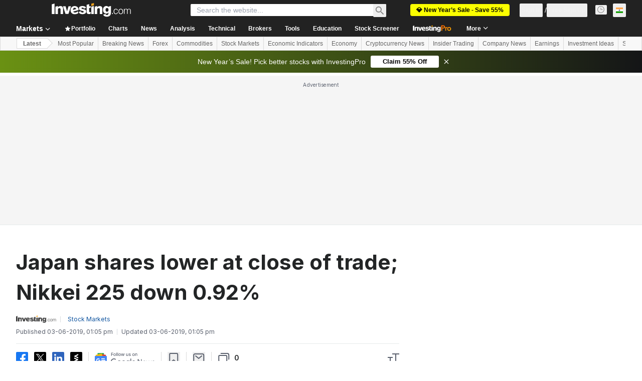

--- FILE ---
content_type: application/javascript
request_url: https://promos.investing.com/eu-a4flkt7l2b/z9gd/9a63d23b-49c1-4335-b698-e7f3ab10af6c/in.investing.com/jsonp/z?cb=1766850395061&callback=__dgottq0bggogdq
body_size: 511
content:
__dgottq0bggogdq({"success":true,"geo":{"city":"Columbus","country_name":"United States","time_zone":"America/New_York","region_code":"OH","metro_code":535,"country_code":"US","region_name":"Ohio","zipcode":"43215","ip":"18.119.253.62","latitude":39.9625,"continent_code":"NA","longitude":-83.0061,"continent_name":"North America"},"ts":1766850395305.0,"rand":406523,"da":"bg*br*al|Apple%bt*bm*bs*cb*bu*dl$0^j~m|131.0.0.0%v~d~f~primarySoftwareType|Robot%s~r~dg*e~b~dq*z|Blink%cn*ds*ba*ch*cc*n|Chrome%t~bl*ac~aa~g~y|macOS%ce*ah~bq*bd~dd*cq$0^cl*df*bp*ad|Desktop%bh*c~dc*dn*bi*ae~ci*cx*p~bk*de*bc*i~h|10.15.7%cd*w~cu*ck*l~u~partialIdentification*af~bz*db*ab*q~a*cp$0^dh*k|Apple%cr*ag|-"});